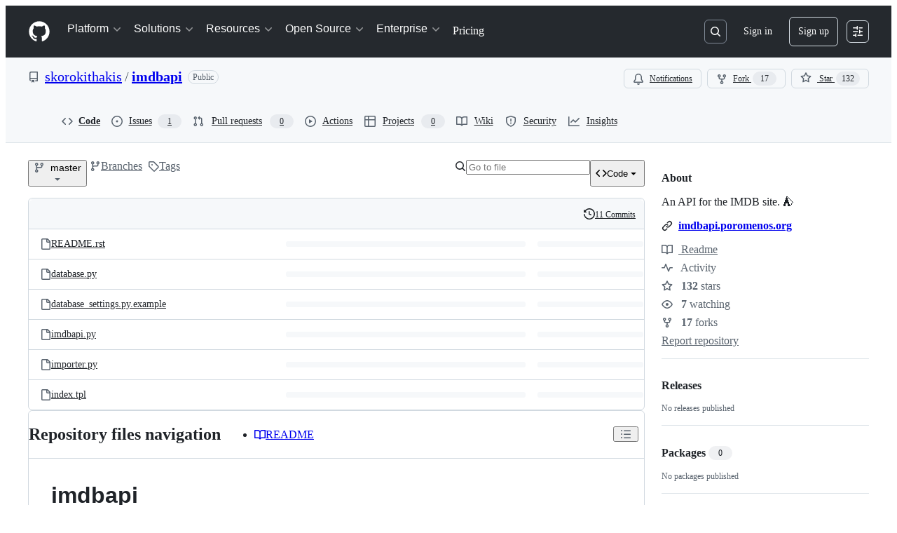

--- FILE ---
content_type: image/svg+xml
request_url: https://camo.githubusercontent.com/1b5742e014c42fd5b40cb36bdfc73ae955f7704a73487346b96c52e1fb5e2273/68747470733a2f2f7777772e636f64657368656c7465722e636f2f7374617469632f6261646765732f62616467652d666c61742e737667
body_size: 6619
content:
<svg xmlns="http://www.w3.org/2000/svg" xmlns:xlink="http://www.w3.org/1999/xlink" width="113" height="20"><linearGradient id="b" x2="0" y2="100%"><stop offset="0" stop-color="#bbb" stop-opacity=".1"/><stop offset="1" stop-opacity=".1"/></linearGradient><clipPath id="a"><rect width="113" height="20" rx="3" fill="#fff"/></clipPath><g clip-path="url(#a)"><path fill="#555" d="M0 0h52v20H0z"/><path fill="#5c4b7c" d="M52 0h61v20H52z"/><path fill="url(#b)" d="M0 0h113v20H0z"/></g><g fill="#fff" text-anchor="middle" font-family="DejaVu Sans,Verdana,Geneva,sans-serif" font-size="110"><image x="5" y="3" width="14" height="14" xlink:href="[data-uri]"/> <text x="355" y="150" fill="#010101" fill-opacity=".3" transform="scale(.1)" textLength="250">code</text><text x="355" y="140" transform="scale(.1)" textLength="250">code</text><text x="815" y="150" fill="#010101" fill-opacity=".3" transform="scale(.1)" textLength="510">sheltered</text><text x="815" y="140" transform="scale(.1)" textLength="510">sheltered</text></g><a target="_blank" xlink:href="https://www.codeshelter.co"><path fill="rgba(0,0,0,0)" d="M0 0h52v20H0z"/></a> <a target="_blank" xlink:href="https://www.codeshelter.co"><path fill="rgba(0,0,0,0)" d="M52 0h61v20H52z"/></a></svg>

--- FILE ---
content_type: application/javascript
request_url: https://github.githubassets.com/assets/27376-aae27d46788a.js
body_size: 10926
content:
"use strict";(globalThis.webpackChunk_github_ui_github_ui=globalThis.webpackChunk_github_ui_github_ui||[]).push([[27376,54563],{1330:(e,t,n)=>{n.d(t,{GO:()=>s,Oc:()=>c,Rt:()=>l});var r=n(36186),o=n(48779),i=n(21042),a=n(34095);async function l(e){if(e.hasAttribute("data-ignore-sticky-scroll"))return;let t=e.ownerDocument;if(t&&t.defaultView){await a.K,e.scrollIntoView();let n=t.querySelector(".secondary-sticky-header");n?t.defaultView.scrollBy(0,-c()-n.clientHeight):t.defaultView.scrollBy(0,-c())}}function s(e){let t=(0,r.rG)(e);t&&l(t)}function c(){return(0,o.Jd)()+(0,i.D)()}},3779:(e,t,n)=>{n.d(t,{A:()=>f});var r=n(70987),o=n(90891),i=n(21403),a=n(51987);function l(e){let t=document.querySelector(".sso-modal");t&&(t.classList.remove("success","error"),e?t.classList.add("success"):t.classList.add("error"))}async function s(){let e=document.querySelector("link[rel=sso-modal]"),t=await (0,r.r)({content:(0,o.Ts)(document,e.href),dialogClass:"sso-modal"}),n=null,i=window.external;if(i.ssoComplete=function(e){if(e.error)l(n=!1);else{var t;let r;l(n=!0),t=e.expiresAround,(r=document.querySelector("meta[name=sso-expires-around]"))&&r.setAttribute("content",t),window.focus()}i.ssoComplete=null},await new Promise(e=>{t.addEventListener("dialog:remove",e,{once:!0})}),!n)throw Error("sso prompt canceled")}async function c(){let e=document.querySelector("link[rel=sso-session]"),t=document.querySelector("meta[name=sso-expires-around]");if(!(e instanceof HTMLLinkElement)||!function(e){if(!(e instanceof HTMLMetaElement))return!0;let t=parseInt(e.content);return Date.now()/1e3>t}(t))return!0;let n=e.href,r=await fetch(n,{headers:{Accept:"application/json",...(0,a.kt)()}});return await r.json()}(0,i.lB)(".js-sso-modal-complete",function(e){if(window.opener&&window.opener.external.ssoComplete){let t=e.getAttribute("data-error"),n=e.getAttribute("data-expires-around");window.opener.external.ssoComplete({error:t,expiresAround:n}),window.close()}else{let t=e.getAttribute("data-fallback-url");t&&(window.location.href=t)}});let d=null;function u(){d=null}async function f(){await c()||(d||(d=s().then(u).catch(u)),await d)}},3905:(e,t,n)=>{n.d(t,{t:()=>r});function r(e,t){t.appendChild(e.extractContents()),e.insertNode(t)}},4559:(e,t,n)=>{n.d(t,{C:()=>a,i:()=>l});var r=n(71315),o=n(69599),i=n(46493);function a(e,t){(0,o.G7)("arianotify_comprehensive_migration")?l(s(e),{...t,element:t?.element??e}):(0,o.G7)("primer_live_region_element")&&t?.element===void 0?(0,i.Cj)(e,{politeness:t?.assertive?"assertive":"polite"}):l(s(e),t)}function l(e,t){let{assertive:n,element:a}=t??{};if((0,o.G7)("arianotify_comprehensive_migration"))try{(a?.isConnected?a:r.XC).ariaNotify(e,{priority:n?"high":"normal"})}catch(e){console.error("Error calling ariaNotify:",e)}else{var l,s;let t;(0,o.G7)("primer_live_region_element")&&void 0===a?(0,i.iP)(e,{politeness:n?"assertive":"polite"}):(l=e,s=n,(t=a??r.XC?.querySelector(s?"#js-global-screen-reader-notice-assertive":"#js-global-screen-reader-notice"))&&(t.textContent===l?t.textContent=`${l}\u00A0`:t.textContent=l))}}function s(e){return(e.getAttribute("aria-label")||e.innerText||"").trim()}n(89272)},15838:(e,t,n)=>{n.d(t,{Cd:()=>s,E5:()=>l,Im:()=>c,nW:()=>a});var r=n(82518),o=n(94416);let i="stats:soft-nav-duration",a={turbo:"TURBO",react:"REACT","turbo.frame":"FRAME","turbo.error":"TURBO.ERROR",ui:"UI",hard:"HARD"};function l(){window.performance.clearResourceTimings(),window.performance.mark(i)}function s(e){(0,r.iv)({turboFailureReason:e,turboStartUrl:(0,o.dR)(),turboEndUrl:window.location.href})}function c(){let e=function(){if(0===performance.getEntriesByName(i).length)return null;performance.measure(i,i);let e=performance.getEntriesByName(i).pop();return e?e.duration:null}();if(!e)return;let t=a[(0,o.di)()],n=Math.round(e);t===a.react&&document.dispatchEvent(new CustomEvent("staffbar-update",{detail:{duration:n}})),(0,r.iv)({requestUrl:window.location.href,softNavigationTiming:{mechanism:t,destination:(0,o.fX)()||"rails",duration:n,initiator:(0,o.Pv)()||"rails"}})}},17761:(e,t,n)=>{n.d(t,{d:()=>d,s:()=>c});var r=n(96123),o=n(21403),i=n(97797);function a(e,t){let n=e.currentTarget;if(!(n instanceof Element))return;let r=t&&e instanceof CustomEvent&&e.detail?.error?.message?.includes("responded with a status of 403");for(let e of n.querySelectorAll("[data-show-on-forbidden-error]"))e instanceof HTMLElement&&(e.hidden=!r);for(let e of n.querySelectorAll("[data-show-on-error]"))e instanceof HTMLElement&&(e.hidden=r||!t);for(let e of n.querySelectorAll("[data-hide-on-error]"))e instanceof HTMLElement&&(e.hidden=t)}function l(e){a(e,!1)}function s(e){a(e,!0)}function c({currentTarget:e}){e instanceof Element&&d(e)}function d(e){let t=e.closest("details");t&&function(e){let t=e.getAttribute("data-deferred-details-content-url");if(t){e.removeAttribute("data-deferred-details-content-url");let n=e.querySelector("include-fragment, poll-include-fragment");n&&(n.src=t)}}(t)}(0,o.lB)("include-fragment, poll-include-fragment",{subscribe:e=>(0,r.Zz)((0,r.Rt)(e,"error",s),(0,r.Rt)(e,"loadstart",l))}),(0,i.on)("click","include-fragment button[data-retry-button]",({currentTarget:e})=>{e.closest("include-fragment").refetch()})},21042:(e,t,n)=>{let r;n.d(t,{D:()=>l});var o=n(21403);let i=0,a=new ResizeObserver(e=>{for(let t of e){let e=t.target;if(e instanceof HTMLElement){let t=e.ownerDocument.documentElement,n=e.clientHeight;n!==i&&(r&&cancelAnimationFrame(r),r=requestAnimationFrame(()=>{t.style.setProperty("--observed-header-height",`${n}px`),i=n}))}}});function l(){return i}(0,o.lB)(".js-observe-sticky-header-height",{constructor:HTMLElement,add(e){a.observe(e)}})},21890:(e,t,n)=>{n.d(t,{Qs:()=>g,hq:()=>l,zr:()=>v});var r=n(17688),o=n(49262),i=n(21403),a=n(82247);function l(e){return!!e.querySelector('.js-render-target[data-type="ipynb"]')}let s=["is-render-pending","is-render-ready","is-render-loading","is-render-loaded"],c=["is-render-ready","is-render-loading","is-render-loaded","is-render-failed","is-render-failed-fatally"],d=new WeakMap;function u(e){let t=d.get(e);null!=t&&(t.load=t.hello=null,t.helloTimer&&(clearTimeout(t.helloTimer),t.helloTimer=null),t.loadTimer&&(clearTimeout(t.loadTimer),t.loadTimer=null))}function f(e,t=""){var n,i;let a;e.classList.remove(...s),e.classList.add("is-render-failed");let l=function(e){let t=(0,r.qy)`<p>Unable to render rich display</p>`;if(""!==e){let n=e.split(`
`);t=(0,r.qy)`<p><b>Unable to render rich display</b></p>
      <p>${n.map(e=>(0,r.qy)`${e}<br />`)}</p>`}return(0,r.qy)`<div class="flash flash-error">${t}</div>`}(t);!1===(0,o.L)(e,l)&&(n=e,i=l,(a=n.querySelector(".render-viewer-error"))&&(a.remove(),n.classList.remove("render-container"),(0,r.XX)(i,n))),u(e)}function m(e,t=!1){!(!e||!(0,a.A)(e)||e.classList.contains("is-render-ready")||e.classList.contains("is-render-failed")||e.classList.contains("is-render-failed-fatally"))&&(!t||d.get(e)?.hello)&&f(e)}function h(e,t,n){return!!e&&!!e.postMessage&&(e.postMessage(JSON.stringify(t),n),!0)}function p(e){return t=>{if(!t.querySelector(".js-render-target"))return;let n=t.querySelector("iframe"),r=n?.contentWindow;if(r)return e(r)}}(0,i.lB)(".js-render-target",function(e){e.classList.remove(...c),e.style.height="auto",d.get(e)?.load||(u(e),d.get(e)||(d.set(e,{load:Date.now(),hello:null,helloTimer:window.setTimeout(m,1e4,e,!0),loadTimer:window.setTimeout(m,45e3,e)}),e.classList.add("is-render-automatic","is-render-requested")))}),window.addEventListener("message",function(e){let t=e.data;if(!t)return;if("string"==typeof t)try{t=JSON.parse(t)}catch{return}if("object"!=typeof t&&void 0!=t||"render"!==t.type||"string"!=typeof t.identity)return;let n=t.identity;if("string"!=typeof t.body)return;let r=t.body,i=function(e,t){for(let n of e.querySelectorAll(".js-render-target[data-identity][data-host]"))if(n.getAttribute("data-identity")===t)return n;return null}(document,n);if(!i||e.origin!==i.getAttribute("data-host"))return;let a=e.origin,l=null!=t.payload?t.payload:void 0,c=i.querySelector("iframe"),u=c?.contentWindow;switch(r){case"hello":if((d.get(i)||{untimed:!0}).hello=Date.now(),!u)return;h(u,{type:"render:cmd",body:{cmd:"ack",ack:!0}},a),h(u,{type:"render:cmd",body:{cmd:"branding",branding:!1}},a);break;case"error":f(i,l?.error);break;case"error:fatal":f(i,l?.error),i.classList.add("is-render-failed-fatal");break;case"error:invalid":f(i,l?.error),i.classList.add("is-render-failed-invalid");break;case"loading":i.classList.remove(...s),i.classList.add("is-render-loading");break;case"loaded":i.classList.remove(...s),i.classList.add("is-render-loaded");break;case"ready":(0,o.A)(i),i.classList.remove(...s),i.classList.add("is-render-ready"),l&&"number"==typeof l.height&&(i.style.height=`${l.height}px`,""!==location.hash&&window.dispatchEvent(new HashChangeEvent("hashchange"))),l?.ack===!0&&window.requestAnimationFrame(()=>{setTimeout(()=>{h(u,{type:"render:cmd",body:{cmd:"code_rendering_service:ready:ack","code_rendering_service:ready:ack":{}}},a)},0)});break;case"resize":l&&"number"==typeof l.height&&(i.style.height=`${l.height}px`);break;case"code_rendering_service:container:get_size":h(u,{type:"render:cmd",body:{cmd:"code_rendering_service:container:size","code_rendering_service:container:size":{width:i?.getBoundingClientRect().width}}},a);break;case"code_rendering_service:markdown:get_data":let m;if(!u)return;let p=c?.getAttribute("data-content")??"";try{m=JSON.parse(p)?.data}catch{m=null}m&&h(u,{type:"render:cmd",body:{cmd:"code_rendering_service:data:ready","code_rendering_service:data:ready":{data:m,width:i?.getBoundingClientRect().width}}},a)}});let g=p(e=>h(e,{type:"render:cmd",body:{cmd:"code_rendering_service:behaviour:expand_all"}},origin)),v=p(e=>h(e,{type:"render:cmd",body:{cmd:"code_rendering_service:behaviour:collapse_all"}},origin))},31315:(e,t,n)=>{function r(e){return o(e)[0]}function o(e){let t=[];for(let n of function(){try{return document.cookie.split(";")}catch{return[]}}()){let[r,o]=n.trim().split("=");e===r&&void 0!==o&&t.push({key:r,value:o})}return t}function i(e,t,n=null,r=!1,o="lax"){let a=document.domain;if(null==a)throw Error("Unable to get document domain");a.endsWith(".github.com")&&(a="github.com");let l="https:"===location.protocol?"; secure":"",s=n?`; expires=${n}`:"";!1===r&&(a=`.${a}`);try{document.cookie=`${e}=${t}; path=/; domain=${a}${s}${l}; samesite=${o}`}catch{}}function a(e,t=!1){let n=document.domain;if(null==n)throw Error("Unable to get document domain");n.endsWith(".github.com")&&(n="github.com");let r=new Date(Date.now()-1).toUTCString(),o="https:"===location.protocol?"; secure":"",i=`; expires=${r}`;!1===t&&(n=`.${n}`);try{document.cookie=`${e}=''; path=/; domain=${n}${i}${o}`}catch{}}n.d(t,{OR:()=>o,Ri:()=>r,TV:()=>i,Yj:()=>a})},31803:(e,t,n)=>{n.d(t,{A:()=>l});var r=n(34095),o=n(82591);let i=[],a=0;function l(e){!async function(){let t;i.push(e),await r.G,t=a,a=i.length,s(i.slice(t),null,window.location.href)}()}function s(e,t,n){let r=window.location.hash.slice(1),o={oldURL:t,newURL:n,target:r?document.getElementById(r):null};for(let t of e)t.call(null,o)}l.clear=()=>{i.length=a=0};let c=window.location.href;window.addEventListener("popstate",function(){c=window.location.href}),window.addEventListener("hashchange",function(e){let t=window.location.href;try{s(i,e.oldURL||c,t)}finally{c=t}});let d=null;document.addEventListener(o.z.START,function(){d=window.location.href}),document.addEventListener(o.z.SUCCESS,function(){s(i,d,window.location.href)})},36186:(e,t,n)=>{function r(e,t=location.hash){return o(e,i(t))}function o(e,t){return""===t?null:e.getElementById(t)||e.getElementsByName(t)[0]}function i(e){try{return decodeURIComponent(e.slice(1))}catch{return""}}n.d(t,{gX:()=>i,rG:()=>r,w$:()=>o})},41018:(e,t,n)=>{n.d(t,{OQ:()=>a,PA:()=>s,PT:()=>u,Px:()=>c,to:()=>d});var r=n(34095),o=n(31315);function i(){(0,o.TV)("preferred_color_mode",a())}function a(){return l("dark")?"dark":l("light")?"light":void 0}function l(e){return window.matchMedia&&window.matchMedia(`(prefers-color-scheme: ${e})`).matches}function s(e){let t=document.querySelector("html[data-color-mode]");t&&t.setAttribute("data-color-mode",e)}function c(e,t){let n=document.querySelector("html[data-color-mode]");n&&n.setAttribute(`data-${t}-theme`,e)}function d(e){let t=document.querySelector("html[data-color-mode]");if(t)return t.getAttribute(`data-${e}-theme`)}function u(e="light"){let t=function(){let e=document.querySelector("html[data-color-mode]");if(e)return e.getAttribute("data-color-mode")}();return("auto"===t?a():t)??e}(async()=>{if(await r.G,i(),window.matchMedia){let e=window.matchMedia("(prefers-color-scheme: dark)");e?.addEventListener?e.addEventListener("change",i):e.addListener(i)}})()},47643:(e,t,n)=>{n.d(t,{a:()=>i,n:()=>o});var r=n(97797);function o(){let e=document.getElementById("ajax-error-message");e&&(e.hidden=!1)}function i(){let e=document.getElementById("ajax-error-message");e&&(e.hidden=!0)}(0,r.on)("deprecatedAjaxError","[data-remote]",function(e){let{error:t,text:n}=e.detail;e.currentTarget!==e.target||"abort"!==t&&"canceled"!==t&&(/<html/.test(n)?(o(),e.stopImmediatePropagation()):setTimeout(function(){e.defaultPrevented||o()},0))}),(0,r.on)("deprecatedAjaxSend","[data-remote]",function(){i()}),(0,r.on)("click",".js-ajax-error-dismiss",function(){i()})},48779:(e,t,n)=>{n.d(t,{Jd:()=>a,MG:()=>i,zG:()=>l});let r=0,o=new Set;function i(e){e(r),o.add(e)}function a(){return r}function l(e){for(let t of(r=e,e?document.body.style.setProperty("--base-sticky-header-height",`${e}px`):document.body.style.removeProperty("--base-sticky-header-height"),o))t(e)}},49262:(e,t,n)=>{n.d(t,{A:()=>s,L:()=>c});var r=n(17688),o=n(21403),i=n(97797),a=n(41018);let l=new WeakMap;function s(e){let t=e.closest(".js-render-needs-enrichment");t&&(t.classList.remove("render-error"),l.get(t)?.setLoading(!1))}function c(e,t){let n=e.closest(".js-render-needs-enrichment");return!!n&&(n.classList.add("render-error"),n.querySelector(".js-render-block-actions")?.remove(),l.get(n)?.setError(!0,t))}function d(e,t,n){let o=n.identifier??"",i=new URL(e,window.location.origin);for(let[e,n]of Object.entries(t))i.searchParams.append(e,`${n}`);return i.hash=o,(0,r.qy)`
    <div
      class="render-container color-bg-transparent js-render-target p-0"
      data-identity="${o}"
      data-host="${i.origin}"
      data-type="${n.type}"
    >
      <iframe
        title="File display"
        role="presentation"
        class="render-viewer"
        src="${String(i)}"
        name="${o}"
        data-content="${n.contentJson}"
        sandbox="allow-scripts allow-same-origin allow-top-navigation allow-popups"
      >
      </iframe>
    </div>
  `}(0,o.lB)(".js-render-needs-enrichment",{constructor:HTMLElement,initialize:function(e){var t,n;let o,i,s={color_mode:(0,a.PT)()},c=e.getAttribute("data-type"),u=e.getAttribute("data-src"),f=e.getAttribute("data-identity"),m=e.getElementsByClassName("js-render-enrichment-target")[0],h=e.getElementsByClassName("js-render-enrichment-loader")[0],p=m.closest("details"),g=document.createElement("div");g.classList.add("js-render-enrichment-fallback"),e.appendChild(g);let v=m.firstElementChild;g.appendChild(v);let y={setLoading(e){h.hidden=!e},setError:(e,t)=>(y.setLoading(!1),!1!==e&&(v.classList.toggle("render-plaintext-hidden",!e),!!t&&((0,r.XX)([t,v],g),!0)))};l.set(e,y);let b=m.getAttribute("data-plain"),w=m.getAttribute("data-json");if(null==w||null==b)throw y.setError(!0,(0,r.qy)`<p class="flash flash-error">Unable to render rich display</p>`),Error(`Expected to see input data for type: ${c}`);let E=d(u,s,{type:c,identifier:f,contentJson:w}),S=d(u,s,{type:c,identifier:`${f}-fullscreen`,contentJson:w}),L=(t=()=>{(0,r.XX)(S,m.getElementsByClassName("Box-body")[0])},n={type:c},o=(0,r.qy)`<clipboard-copy
    aria-label="Copy ${n.type} code"
    .value=${b}
    class="btn my-2 js-clipboard-copy p-0 d-inline-flex tooltipped-no-delay"
    role="button"
    data-copy-feedback="Copied!"
    data-tooltip-direction="s"
  >
    <svg
      aria-hidden="true"
      height="16"
      viewBox="0 0 16 16"
      version="1.1"
      width="16"
      class="octicon octicon-copy js-clipboard-copy-icon m-2"
    >
      <path
        fill-rule="evenodd"
        d="M0 6.75C0 5.784.784 5 1.75 5h1.5a.75.75 0 010 1.5h-1.5a.25.25 0 00-.25.25v7.5c0 .138.112.25.25.25h7.5a.25.25 0 00.25-.25v-1.5a.75.75 0 011.5 0v1.5A1.75 1.75 0 019.25 16h-7.5A1.75 1.75 0 010 14.25v-7.5z"
      ></path>
      <path
        fill-rule="evenodd"
        d="M5 1.75C5 .784 5.784 0 6.75 0h7.5C15.216 0 16 .784 16 1.75v7.5A1.75 1.75 0 0114.25 11h-7.5A1.75 1.75 0 015 9.25v-7.5zm1.75-.25a.25.25 0 00-.25.25v7.5c0 .138.112.25.25.25h7.5a.25.25 0 00.25-.25v-7.5a.25.25 0 00-.25-.25h-7.5z"
      ></path>
    </svg>
    <svg
      aria-hidden="true"
      height="16"
      viewBox="0 0 16 16"
      version="1.1"
      width="16"
      class="octicon octicon-check js-clipboard-check-icon color-fg-success d-none m-2"
    >
      <path
        fill-rule="evenodd"
        d="M13.78 4.22a.75.75 0 010 1.06l-7.25 7.25a.75.75 0 01-1.06 0L2.22 9.28a.75.75 0 011.06-1.06L6 10.94l6.72-6.72a.75.75 0 011.06 0z"
      ></path>
    </svg>
  </clipboard-copy>`,i=(0,r.qy)`
    <details class="details-reset details-overlay details-overlay-dark" style="display: contents">
      <summary
        role="button"
        aria-label="Open dialog"
        class="btn my-2 mr-2 p-0 d-inline-flex"
        aria-haspopup="dialog"
        @click="${t}"
      >
        <svg width="16" height="16" viewBox="0 0 16 16" fill="currentColor" class="octicon m-2">
          <path
            fill-rule="evenodd"
            d="M3.72 3.72a.75.75 0 011.06 1.06L2.56 7h10.88l-2.22-2.22a.75.75 0 011.06-1.06l3.5 3.5a.75.75 0 010 1.06l-3.5 3.5a.75.75 0 11-1.06-1.06l2.22-2.22H2.56l2.22 2.22a.75.75 0 11-1.06 1.06l-3.5-3.5a.75.75 0 010-1.06l3.5-3.5z"
          ></path>
        </svg>
      </summary>
      <details-dialog
        class="Box Box--overlay render-full-screen d-flex flex-column anim-fade-in fast"
        aria-label="${n.type} rendered container"
      >
        <div>
          <button
            aria-label="Close dialog"
            data-close-dialog=""
            type="button"
            data-view-component="true"
            class="Link--muted btn-link position-absolute render-full-screen-close"
          >
            <svg
              width="24"
              height="24"
              viewBox="0 0 24 24"
              fill="currentColor"
              style="display:inline-block;vertical-align:text-bottom"
              class="octicon octicon-x"
            >
              <path
                fill-rule="evenodd"
                d="M5.72 5.72a.75.75 0 011.06 0L12 10.94l5.22-5.22a.75.75 0 111.06 1.06L13.06 12l5.22 5.22a.75.75 0 11-1.06 1.06L12 13.06l-5.22 5.22a.75.75 0 01-1.06-1.06L10.94 12 5.72 6.78a.75.75 0 010-1.06z"
              ></path>
            </svg>
          </button>
          <div class="Box-body border-0" role="presentation"></div>
        </div>
      </details-dialog>
    </details>
  `,(0,r.qy)`<div
    class="js-render-block-actions position-absolute top-0 pr-2 right-0 d-flex flex-justify-end flex-items-center"
  >
    ${i}${o}
  </div>`);p&&!p.open?p.ontoggle=()=>{p.open&&((0,r.XX)([L,E],m),p.ontoggle=null)}:(0,r.XX)([L,E],m)}}),(0,i.on)("preview:toggle:off",".js-previewable-comment-form",function(e){let t=e.currentTarget.querySelector(".js-render-needs-enrichment"),n=t?.querySelector(".js-render-enrichment-target");n&&(n.textContent="")}),(0,i.on)("preview:rendered",".js-previewable-comment-form",function(e){let t=e.currentTarget.querySelector(".js-render-needs-enrichment");t&&l.get(t)?.setLoading(!1)})},52738:(e,t,n)=>{n.d(t,{$3:()=>i,HV:()=>a,Vb:()=>o});var r=n(82518);function o(e,t,n){let o={hydroEventPayload:e,hydroEventHmac:t,visitorPayload:"",visitorHmac:"",hydroClientContext:n},i=document.querySelector("meta[name=visitor-payload]");i instanceof HTMLMetaElement&&(o.visitorPayload=i.content);let a=document.querySelector("meta[name=visitor-hmac]")||"";a instanceof HTMLMetaElement&&(o.visitorHmac=a.content),(0,r.iv)(o,!0)}function i(e){o(e.getAttribute("data-hydro-view")||"",e.getAttribute("data-hydro-view-hmac")||"",e.getAttribute("data-hydro-client-context")||"")}function a(e){o(e.getAttribute("data-hydro-click-payload")||"",e.getAttribute("data-hydro-click-hmac")||"",e.getAttribute("data-hydro-client-context")||"")}},53331:(e,t,n)=>{n.d(t,{A:()=>a,K:()=>o});var r=n(50467);function o(e){let t=[...e.querySelectorAll("meta[name=html-safe-nonce]")].map(e=>e.content);if(t.length<1)throw Error("could not find html-safe-nonce on document");return t}let i=class ResponseError extends Error{constructor(e,t){super(`${e} for HTTP ${t.status}`),(0,r._)(this,"response",void 0),this.response=t,this.name="ResponseError"}};function a(e,t,n=!1){let r=t.headers.get("content-type")||"";if(!n&&!r.startsWith("text/html"))throw new i(`expected response with text/html, but was ${r}`,t);if(n&&!(r.startsWith("text/html")||r.startsWith("application/json")))throw new i(`expected response with text/html or application/json, but was ${r}`,t);let o=t.headers.get("x-html-safe");if(o){if(!e.includes(o))throw new i("response X-HTML-Safe nonce did not match",t)}else throw new i("missing X-HTML-Safe nonce",t)}},53419:(e,t,n)=>{let r;n.d(t,{BI:()=>p,Ti:()=>g,lA:()=>m,sX:()=>h});var o=n(70837),i=n(18679),a=n(82075),l=n(71315),s=n(82518);let{getItem:c}=(0,a.A)("localStorage"),d="dimension_",u=["utm_source","utm_medium","utm_campaign","utm_term","utm_content","scid"];try{let e=(0,o.O)("octolytics");delete e.baseContext,r=new i.s(e)}catch{}function f(e){let t=(0,o.O)("octolytics").baseContext||{};if(t)for(let[e,n]of(delete t.app_id,delete t.event_url,delete t.host,Object.entries(t)))e.startsWith(d)&&(t[e.replace(d,"")]=n,delete t[e]);let n=l.XC?.querySelector("meta[name=visitor-payload]");for(let[e,r]of(n&&Object.assign(t,JSON.parse(atob(n.content))),new URLSearchParams(window.location.search)))u.includes(e.toLowerCase())&&(t[e]=r);return t.staff=(0,s.Xl)().toString(),Object.assign(t,e)}function m(e){r?.sendPageView(f(e))}function h(){return l.XC?.head?.querySelector('meta[name="current-catalog-service"]')?.content}function p(e,t={}){let n=h(),o=n?{service:n}:{};for(let[e,n]of Object.entries(t))null!=n&&(o[e]=`${n}`);r&&(f(o),r.sendEvent(e||"unknown",f(o)))}function g(e){return Object.fromEntries(Object.entries(e).map(([e,t])=>[e,JSON.stringify(t)]))}},54563:(e,t,n)=>{n.d(t,{softNavigate:()=>i});var r=n(65432),o=n(7332);let i=(e,t)=>{(0,r.SC)("turbo"),(0,o.YR)(e,{...t})}},58371:(e,t,n)=>{n.d(t,{Ax:()=>o.Ax,JW:()=>i,ZV:()=>o.ZV});var r=n(51987),o=n(13937);function i(e,t){(0,o.JW)(e,async(e,n,o)=>((0,r.tV)(o.headers),t(e,n,o)))}},65432:(e,t,n)=>{n.d(t,{Bu:()=>h,SC:()=>c,Ti:()=>f,iS:()=>d,k5:()=>s,o4:()=>u,rZ:()=>m});var r=n(82591),o=n(73900),i=n(15838),a=n(94416);let l=0;function s(){l=0,document.dispatchEvent(new Event(r.z.INITIAL)),(0,a.xT)()}function c(e){(0,a.LM)()||(document.dispatchEvent(new Event(r.z.PROGRESS_BAR.START)),document.dispatchEvent(new o.sW(e)),(0,a.Vy)(e),(0,a.ZW)(),(0,a.HK)(),(0,i.E5)())}function d(e={}){g(e)&&(l+=1,document.dispatchEvent(new o.ni((0,a.di)(),l)),f(e))}function u(e={}){if(!g(e))return;l=0;let t=(0,a.my)()||a.BW;document.dispatchEvent(new o.Kq((0,a.di)(),t)),p(),(0,i.Cd)(t),(0,a.xT)()}function f(e={}){if(!g(e))return;let t=(0,a.di)();p(),document.dispatchEvent(new o.RQ(t)),(0,a.Ff)(),(0,a.JA)(t)}function m(e={}){g(e)&&((0,i.Im)(),document.dispatchEvent(new Event(r.z.RENDER)))}function h(){document.dispatchEvent(new Event(r.z.FRAME_UPDATE))}function p(){document.dispatchEvent(new Event(r.z.PROGRESS_BAR.END))}function g({skipIfGoingToReactApp:e,allowedMechanisms:t=[]}={}){return(0,a.LM)()&&(0===t.length||t.includes((0,a.di)()))&&(!e||!(0,a.gc)())}},70987:(e,t,n)=>{n.d(t,{r:()=>o});var r=n(97797);async function o(e){let t=document.querySelector("#site-details-dialog").content.cloneNode(!0),n=t.querySelector("details"),o=n.querySelector("details-dialog"),i=n.querySelector(".js-details-dialog-spinner");e.detailsClass&&n.classList.add(...e.detailsClass.split(" ")),e.dialogClass&&o.classList.add(...e.dialogClass.split(" ")),e.label?o.setAttribute("aria-label",e.label):e.labelledBy&&o.setAttribute("aria-labelledby",e.labelledBy),document.body.append(t);try{let t=await e.content;i.remove(),o.prepend(t)}catch{i.remove();let t=document.createElement("span");t.textContent=e.errorMessage||"Couldn't load the content",t.classList.add("my-6"),t.classList.add("mx-4"),o.prepend(t)}return n.addEventListener("toggle",()=>{n.hasAttribute("open")||((0,r.h)(o,"dialog:remove"),n.remove())}),o}},73395:(e,t,n)=>{function r(e){let t=e.match(/#?(?:L)(\d+)((?:C)(\d+))?/g);if(t){if(1===t.length){let e=l(t[0]);if(!e)return;return Object.freeze({start:e,end:e})}if(2!==t.length)return;{let e=l(t[0]),n=l(t[1]);if(!e||!n)return;return d(Object.freeze({start:e,end:n}))}}}function o(e){let{start:t,end:n}=d(e);return null!=t.column&&null!=n.column?`L${t.line}C${t.column}-L${n.line}C${n.column}`:null!=t.column?`L${t.line}C${t.column}-L${n.line}`:null!=n.column?`L${t.line}-L${n.line}C${n.column}`:t.line===n.line?`L${t.line}`:`L${t.line}-L${n.line}`}function i(e){let t;return{blobRange:r(e),anchorPrefix:(t=e.length<5e3&&e.match(/(file-.+?-)L\d+?/i))&&t[1]?t[1]:""}}function a({anchorPrefix:e,blobRange:t}){return t?`#${e}${o(t)}`:"#"}function l(e){if(!e)return null;let t=e.match(/L(\d+)/),n=e.match(/C(\d+)/);return t&&t[1]?Object.freeze({line:parseInt(t[1]),column:n&&n[1]?parseInt(n[1]):null}):null}function s(e,t){let[n,r]=c(e.start,!0,t),[o,i]=c(e.end,!1,t);if(!n||!o)return;let a=r,l=i;if(-1===a&&(a=0),-1===l&&(l=o.childNodes.length),!n.ownerDocument)throw Error("DOMRange needs to be inside document");let s=n.ownerDocument.createRange();return s.setStart(n,a),s.setEnd(o,l),s}function c(e,t,n){let r=[null,0],o=n(e.line);if(!o)return r;if(null==e.column)return[o,-1];let i=e.column-1,a=function e(t){if(t.nodeType===Node.TEXT_NODE)return[t];if(!t.childNodes||!t.childNodes.length)return[];let n=[];for(let r of t.childNodes)n=n.concat(e(r));return n}(o);for(let e=0;e<a.length;e++){let n=a[e]||null,r=i-(n?.textContent||"").length;if(0===r){let r=a[e+1];if(t&&r)return[r,0];return[n,i]}if(r<0)return[n,i];i=r}return r}function d(e){let t=[e.start,e.end];return(t.sort(u),t[0]===e.start&&t[1]===e.end)?e:Object.freeze({start:t[0],end:t[1]})}function u(e,t){return e.line===t.line&&e.column===t.column?0:e.line===t.line&&"number"==typeof e.column&&"number"==typeof t.column?e.column-t.column:e.line-t.line}n.d(t,{$c:()=>i,JB:()=>a,Kn:()=>o,Py:()=>s,eC:()=>r})},73900:(e,t,n)=>{n.d(t,{Kq:()=>SoftNavErrorEvent,RQ:()=>SoftNavEndEvent,gh:()=>SoftNavPayloadEvent,ni:()=>SoftNavSuccessEvent,sW:()=>SoftNavStartEvent});var r=n(50467),o=n(82591);let i=class SoftNavEvent extends Event{constructor(e,t){super(t),(0,r._)(this,"mechanism",void 0),this.mechanism=e}};let SoftNavStartEvent=class SoftNavStartEvent extends i{constructor(e){super(e,o.z.START)}};let SoftNavSuccessEvent=class SoftNavSuccessEvent extends i{constructor(e,t){super(e,o.z.SUCCESS),(0,r._)(this,"visitCount",void 0),this.visitCount=t}};let SoftNavErrorEvent=class SoftNavErrorEvent extends i{constructor(e,t){super(e,o.z.ERROR),(0,r._)(this,"error",void 0),this.error=t}};let SoftNavEndEvent=class SoftNavEndEvent extends i{constructor(e){super(e,o.z.END)}};let SoftNavPayloadEvent=class SoftNavPayloadEvent extends Event{constructor(e){super("soft-nav:payload"),(0,r._)(this,"payload",void 0),(0,r._)(this,"appPayload",void 0),this.payload=e.payload,this.appPayload=e.appPayload}}},81151:(e,t,n)=>{n.d(t,{Sz:()=>f,Z:()=>u,kn:()=>d});var r=n(31803),o=n(97797);let i="ontransitionend"in window;function a(e){return"height"===getComputedStyle(e).transitionProperty}function l(e,t){e.style.transition="none",t(),e.offsetHeight,e.style.transition=""}var s=n(95493);function c(e,t){if(e.classList.toggle("open",t),e.classList.toggle("Details--on",t),t){let t=e.querySelector(".js-details-initial-focus");t&&setTimeout(()=>{t.focus()},0)}for(let n of[...e.querySelectorAll(".js-details-target")].filter(t=>t.closest(".js-details-container")===e))n.setAttribute("aria-expanded",t.toString()),n.hasAttribute("data-aria-label-open")&&n.hasAttribute("data-aria-label-closed")&&n.setAttribute("aria-label",t?n.getAttribute("data-aria-label-open"):n.getAttribute("data-aria-label-closed"))}function d(e,t){let n=e.getAttribute("data-details-container")||".js-details-container",r=e.closest(n),o=t?.force??!r.classList.contains("open"),d=t?.withGroup??!1;!function(e,t){if(!i)return t();let n=Array.from(e.querySelectorAll(".js-transitionable"));for(let t of(e.classList.contains("js-transitionable")&&n.push(e),n)){let e=a(t);t instanceof HTMLElement&&(t.addEventListener("transitionend",()=>{t.style.display="",t.style.visibility="",e&&l(t,function(){t.style.height=""})},{once:!0}),t.style.boxSizing="content-box",t.style.display="block",t.style.visibility="visible",e&&l(t,function(){t.style.height=getComputedStyle(t).height}),t.offsetHeight)}for(let e of(t(),n))if(e instanceof HTMLElement&&a(e)){let t=getComputedStyle(e).height;e.style.boxSizing="","0px"===t?e.style.height=`${e.scrollHeight}px`:e.style.height="0px"}}(r,()=>{let t;c(r,o);let n=d?(t=r.getAttribute("data-details-container-group"))?((0,s._H)(r,()=>{for(let e of[...document.querySelectorAll(".js-details-container")].filter(e=>e.getAttribute("data-details-container-group")===t))e!==r&&c(e,o)}),t):null:null;Promise.resolve().then(()=>{[".js-focus-on-dismiss","input[autofocus], textarea[autofocus]"].find(e=>{let t=Array.from(r.querySelectorAll(e)).findLast(e=>"none"!==window.getComputedStyle(e).display);if(t&&document.activeElement!==t)return t.focus(),!0}),e.classList.contains("tooltipped")&&(e.classList.remove("tooltipped"),e.addEventListener("mouseleave",()=>{e.classList.add("tooltipped"),e.blur()},{once:!0})),r.dispatchEvent(new CustomEvent("details:toggled",{bubbles:!0,cancelable:!1,detail:{open:o}})),n&&r.dispatchEvent(new CustomEvent("details:toggled-group",{bubbles:!0,cancelable:!1,detail:{open:o,group:n}}))})})}function u(e){let t=e.getAttribute("data-details-container")||".js-details-container",n=e.closest(t).classList;return n.contains("Details--on")||n.contains("open")}function f(e){let t=!1,n=e.parentElement;for(;n;)n.classList.contains("Details-content--shown")&&(t=!0),n.classList.contains("js-details-container")&&(n.classList.toggle("open",!t),n.classList.toggle("Details--on",!t),t=!1),n=n.parentElement}(0,o.on)("click",".js-details-target",function(e){let t=e.altKey;d(e.currentTarget,{withGroup:t}),e.preventDefault()}),(0,r.A)(function({target:e}){e&&f(e)})},82247:(e,t,n)=>{n.d(t,{A:()=>r});function r(e){return!(e.offsetWidth<=0&&e.offsetHeight<=0)}},82591:(e,t,n)=>{n.d(t,{z:()=>r});let r=Object.freeze({INITIAL:"soft-nav:initial",START:"soft-nav:start",REPLACE_MECHANISM:"soft-nav:replace-mechanism",SUCCESS:"soft-nav:success",ERROR:"soft-nav:error",FRAME_UPDATE:"soft-nav:frame-update",END:"soft-nav:end",RENDER:"soft-nav:render",REACT_DONE:"soft-nav:react-done",PROGRESS_BAR:{START:"soft-nav:progress-bar:start",END:"soft-nav:progress-bar:end"}})},87363:(e,t,n)=>{n.d(t,{Ff:()=>s,eC:()=>c,uE:()=>l});var r=n(6986);let o=!1,i=new r.A;function a(e){let t=e.target;if(t instanceof HTMLElement&&t.nodeType!==Node.DOCUMENT_NODE)for(let e of i.matches(t))e.data.call(null,t)}function l(e,t){o||(o=!0,document.addEventListener("focus",a,!0)),i.add(e,t),document.activeElement instanceof HTMLElement&&document.activeElement.matches(e)&&t(document.activeElement)}function s(e,t,n){function r(t){let o=t.currentTarget;o&&(o.removeEventListener(e,n),o.removeEventListener("blur",r))}l(t,function(t){t.addEventListener(e,n),t.addEventListener("blur",r)})}function c(e,t){function n(e){let{currentTarget:r}=e;r&&(r.removeEventListener("input",t),r.removeEventListener("blur",n))}l(e,function(e){e.addEventListener("input",t),e.addEventListener("blur",n)})}},87465:(e,t,n)=>{n.d(t,{JC:()=>r.JC,KK:()=>r.KK,SK:()=>i,Vy:()=>r.Vy,ai:()=>r.ai,rd:()=>r.rd});var r=n(50515);let o=/(?:^|,)((?:[^,]|,(?=\+| |$))*(?:,(?=,))?)/g;function i(e){return Array.from(e.matchAll(o)).map(([,e])=>e)}},90891:(e,t,n)=>{n.d(t,{Ee:()=>l,Ts:()=>a,b4:()=>s});var r=n(53331),o=n(69759),i=n(51987);async function a(e,t,n){let a=new Request(t,n);(0,i.tV)(a.headers);let l=await self.fetch(a);if(l.status<200||l.status>=300)throw Error(`HTTP ${l.status}${l.statusText||""}`);return(0,r.A)((0,r.K)(e),l),(0,o.B)(e,await l.text())}function l(e,t,n=1e3,r=[200],o=[202]){return async function n(a){let l=new Request(e,t);(0,i.tV)(l.headers);let s=await self.fetch(l);if(o.includes(s.status))return await new Promise(e=>setTimeout(e,a)),n(1.5*a);if(r.includes(s.status))return s;if(s.status<200||s.status>=300)throw Error(`HTTP ${s.status}${s.statusText||""}`);throw Error(`Unexpected ${s.status} response status from poll endpoint`)}(n)}async function s(e,t,n){let{wait:r=500,acceptedStatusCodes:o=[200],max:a=3,attempt:l=0}=n||{},c=async()=>new Promise((n,s)=>{setTimeout(async()=>{try{let r=new Request(e,t);(0,i.tV)(r.headers);let s=await self.fetch(r);if(o.includes(s.status)||l+1===a)return n(s);n("retry")}catch(e){s(e)}},r*l)}),d=await c();return"retry"!==d?d:s(e,t,{wait:r,acceptedStatusCodes:o,max:a,attempt:l+1})}},94416:(e,t,n)=>{n.d(t,{BW:()=>o,Ff:()=>m,HK:()=>b,JA:()=>x,LM:()=>h,Pv:()=>S,Vy:()=>f,ZW:()=>E,dR:()=>w,di:()=>p,fX:()=>L,gc:()=>A,k9:()=>y,my:()=>v,wG:()=>g,xT:()=>u});var r=n(95800);let o="reload",i="soft-nav:fail",a="soft-nav:fail-referrer",l="soft-nav:referrer",s="soft-nav:marker",c="soft-nav:react-app-name",d="soft-nav:latest-mechanism";function u(){(0,r.SO)(s,"0"),(0,r.Ai)(l),(0,r.Ai)(i),(0,r.Ai)(a),(0,r.Ai)(c),(0,r.Ai)(d)}function f(e){(0,r.SO)(s,e)}function m(){(0,r.SO)(s,"0")}function h(){let e=(0,r.Gq)(s);return e&&"0"!==e}function p(){return(0,r.Gq)(s)}function g(){return!!v()}function v(){return(0,r.Gq)(i)}function y(e){(0,r.SO)(i,e||o),(0,r.SO)(a,window.location.href)}function b(){(0,r.SO)(l,window.location.href)}function w(){return(0,r.Gq)(l)||document.referrer}function E(){let e=L();e?(0,r.SO)(c,e):(0,r.Ai)(c)}function S(){return(0,r.Gq)(c)}function L(){return document.querySelector("projects-v2")?"memex":document.querySelector('react-partial[partial-name="repos-overview"]')?"repos-overview":document.querySelector("react-app")?.getAttribute("app-name")}function A(){return!!document.querySelector("react-app")?.getAttribute("app-name")||!!document.querySelector("projects-v2")}function x(e){(0,r.SO)(d,e)}},95800:(e,t,n)=>{n.d(t,{Ai:()=>i,Gq:()=>r,SO:()=>o});let{getItem:r,setItem:o,removeItem:i}=(0,n(82075).A)("sessionStorage")},96123:(e,t,n)=>{n.d(t,{Rt:()=>o,Zz:()=>i,yU:()=>Subscription});var r=n(50467);let Subscription=class Subscription{constructor(e){(0,r._)(this,"closed",void 0),(0,r._)(this,"unsubscribe",void 0),this.closed=!1,this.unsubscribe=()=>{e(),this.closed=!0}}};function o(e,t,n,r={capture:!1}){return e.addEventListener(t,n,r),new Subscription(()=>{e.removeEventListener(t,n,r)})}function i(...e){return new Subscription(()=>{for(let t of e)t.unsubscribe()})}}}]);
//# sourceMappingURL=27376-dfc89f35b736.js.map